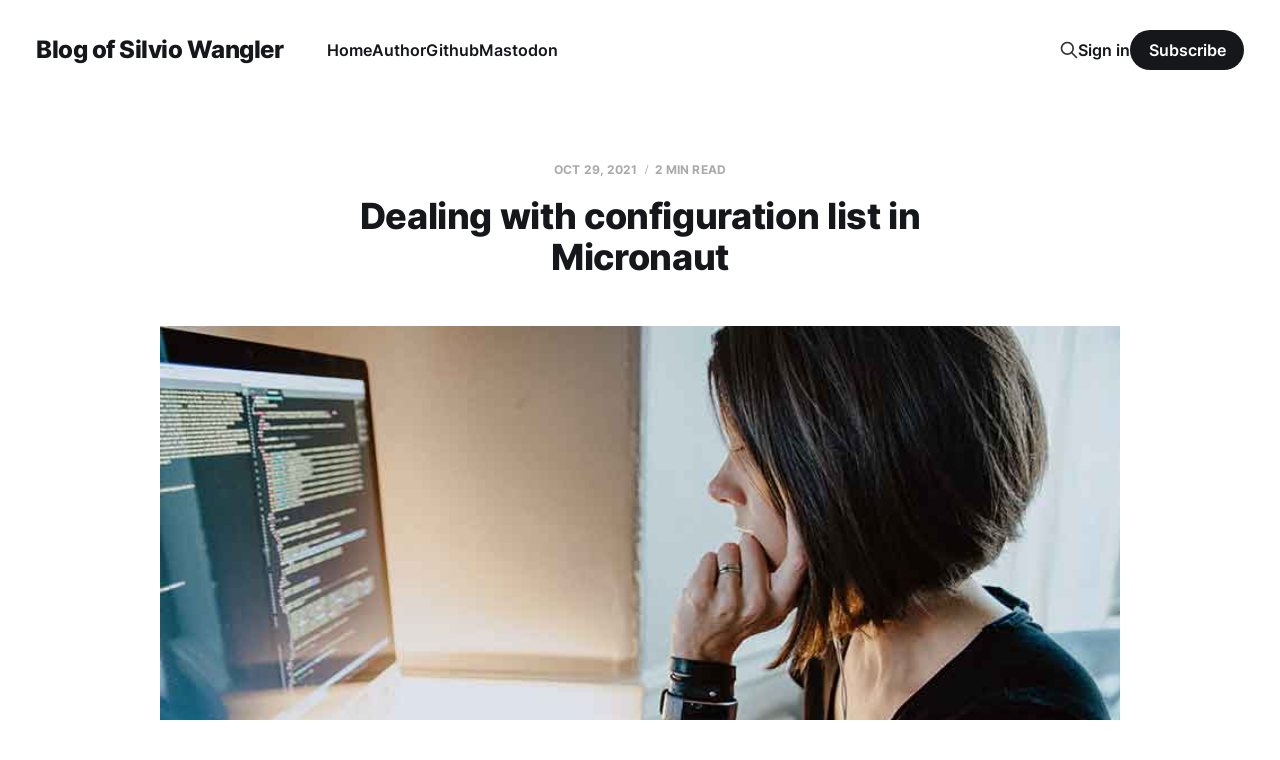

--- FILE ---
content_type: text/html; charset=utf-8
request_url: https://wangler.io/dealing-with-configuration-list-in-micronaut/
body_size: 5008
content:
<!DOCTYPE html>
<html lang="en">

<head>
    <meta charset="utf-8">
    <meta name="viewport" content="width=device-width, initial-scale=1">
    <title>Dealing with configuration list in Micronaut</title>
    <link rel="stylesheet" href="/assets/built/screen.css?v=1c8b805ccf">

    <link rel="canonical" href="https://wangler.io/dealing-with-configuration-list-in-micronaut/">
    <meta name="referrer" content="no-referrer-when-downgrade">
    <link rel="amphtml" href="https://wangler.io/dealing-with-configuration-list-in-micronaut/amp/">
    
    <meta property="og:site_name" content="Blog of Silvio Wangler">
    <meta property="og:type" content="article">
    <meta property="og:title" content="Dealing with configuration list in Micronaut">
    <meta property="og:description" content="Recently I wanted to map configuration list within the application.yml into an
immutable configuration object of a Micronaut application. The YAML
configuration is fairly simple. It defines a list of instances containing fields
such as name, version, endpoint and read-timeout.

a:
  b:
    instances:
      - name: T1
        endpoint: &quot;http://t1&quot;">
    <meta property="og:url" content="https://wangler.io/dealing-with-configuration-list-in-micronaut/">
    <meta property="og:image" content="https://wangler.io/content/images/2021/10/developer-1.jpg">
    <meta property="article:published_time" content="2021-10-29T08:41:52.000Z">
    <meta property="article:modified_time" content="2021-10-29T08:45:57.000Z">
    <meta name="twitter:card" content="summary_large_image">
    <meta name="twitter:title" content="Dealing with configuration list in Micronaut">
    <meta name="twitter:description" content="Recently I wanted to map configuration list within the application.yml into an
immutable configuration object of a Micronaut application. The YAML
configuration is fairly simple. It defines a list of instances containing fields
such as name, version, endpoint and read-timeout.

a:
  b:
    instances:
      - name: T1
        endpoint: &quot;http://t1&quot;">
    <meta name="twitter:url" content="https://wangler.io/dealing-with-configuration-list-in-micronaut/">
    <meta name="twitter:image" content="https://wangler.io/content/images/2021/10/developer-1.jpg">
    <meta name="twitter:label1" content="Written by">
    <meta name="twitter:data1" content="Silvio Wangler">
    <meta name="twitter:site" content="@saw303">
    <meta name="twitter:creator" content="@saw303">
    <meta property="og:image:width" content="850">
    <meta property="og:image:height" content="567">
    
    <script type="application/ld+json">
{
    "@context": "https://schema.org",
    "@type": "Article",
    "publisher": {
        "@type": "Organization",
        "name": "Blog of Silvio Wangler",
        "url": "https://wangler.io/",
        "logo": {
            "@type": "ImageObject",
            "url": "https://wangler.io/favicon.ico",
            "width": 48,
            "height": 48
        }
    },
    "author": {
        "@type": "Person",
        "name": "Silvio Wangler",
        "image": {
            "@type": "ImageObject",
            "url": "//www.gravatar.com/avatar/47c180975a256efccc3a37c5b0b086b7?s=250&d=mm&r=x",
            "width": 250,
            "height": 250
        },
        "url": "https://wangler.io/author/silvio/",
        "sameAs": [
            "https://www.wangler.io",
            "https://twitter.com/saw303"
        ]
    },
    "headline": "Dealing with configuration list in Micronaut",
    "url": "https://wangler.io/dealing-with-configuration-list-in-micronaut/",
    "datePublished": "2021-10-29T08:41:52.000Z",
    "dateModified": "2021-10-29T08:45:57.000Z",
    "image": {
        "@type": "ImageObject",
        "url": "https://wangler.io/content/images/2021/10/developer-1.jpg",
        "width": 850,
        "height": 567
    },
    "description": "Recently I wanted to map configuration list within the application.yml into an\nimmutable configuration object of a Micronaut application. The YAML\nconfiguration is fairly simple. It defines a list of instances containing fields\nsuch as name, version, endpoint and read-timeout.\n\na:\n  b:\n    instances:\n      - name: T1\n        endpoint: &quot;http://t1&quot;\n        version: &quot;1.5.3.24305,2021-08-09 18:01&quot;\n        read-timeout: 20\n      - name: T2\n        endpoint: &quot;http://t1&quot;\n        version: &quot;2.0.0.16555,2",
    "mainEntityOfPage": "https://wangler.io/dealing-with-configuration-list-in-micronaut/"
}
    </script>

    <meta name="generator" content="Ghost 5.88">
    <link rel="alternate" type="application/rss+xml" title="Blog of Silvio Wangler" href="https://wangler.io/rss/">
    <script defer src="https://cdn.jsdelivr.net/ghost/portal@~2.37/umd/portal.min.js" data-i18n="false" data-ghost="https://wangler.io/" data-key="784b718e137b0d8bd1e705a0bc" data-api="https://wangler.io/ghost/api/content/" crossorigin="anonymous"></script><style id="gh-members-styles">.gh-post-upgrade-cta-content,
.gh-post-upgrade-cta {
    display: flex;
    flex-direction: column;
    align-items: center;
    font-family: -apple-system, BlinkMacSystemFont, 'Segoe UI', Roboto, Oxygen, Ubuntu, Cantarell, 'Open Sans', 'Helvetica Neue', sans-serif;
    text-align: center;
    width: 100%;
    color: #ffffff;
    font-size: 16px;
}

.gh-post-upgrade-cta-content {
    border-radius: 8px;
    padding: 40px 4vw;
}

.gh-post-upgrade-cta h2 {
    color: #ffffff;
    font-size: 28px;
    letter-spacing: -0.2px;
    margin: 0;
    padding: 0;
}

.gh-post-upgrade-cta p {
    margin: 20px 0 0;
    padding: 0;
}

.gh-post-upgrade-cta small {
    font-size: 16px;
    letter-spacing: -0.2px;
}

.gh-post-upgrade-cta a {
    color: #ffffff;
    cursor: pointer;
    font-weight: 500;
    box-shadow: none;
    text-decoration: underline;
}

.gh-post-upgrade-cta a:hover {
    color: #ffffff;
    opacity: 0.8;
    box-shadow: none;
    text-decoration: underline;
}

.gh-post-upgrade-cta a.gh-btn {
    display: block;
    background: #ffffff;
    text-decoration: none;
    margin: 28px 0 0;
    padding: 8px 18px;
    border-radius: 4px;
    font-size: 16px;
    font-weight: 600;
}

.gh-post-upgrade-cta a.gh-btn:hover {
    opacity: 0.92;
}</style>
    <script defer src="https://cdn.jsdelivr.net/ghost/sodo-search@~1.1/umd/sodo-search.min.js" data-key="784b718e137b0d8bd1e705a0bc" data-styles="https://cdn.jsdelivr.net/ghost/sodo-search@~1.1/umd/main.css" data-sodo-search="https://wangler.io/" crossorigin="anonymous"></script>
    
    <link href="https://wangler.io/webmentions/receive/" rel="webmention">
    <script defer src="/public/cards.min.js?v=1c8b805ccf"></script>
    <link rel="stylesheet" type="text/css" href="/public/cards.min.css?v=1c8b805ccf">
    <script defer src="/public/member-attribution.min.js?v=1c8b805ccf"></script><style>:root {--ghost-accent-color: #15171A;}</style>
    <!-- Global site tag (gtag.js) - Google Analytics -->
<script async src="https://www.googletagmanager.com/gtag/js?id=G-B40Y604ZN0"></script>
<script>
  window.dataLayer = window.dataLayer || [];
  function gtag(){dataLayer.push(arguments);}
  gtag('js', new Date());

  gtag('config', 'G-B40Y604ZN0');
</script>
<link href="https://mastodontech.de/@saw303" rel="me">
</head>

<body class="post-template is-head-left-logo">
<div class="site">

    <header id="gh-head" class="gh-head gh-outer">
        <div class="gh-head-inner">
            <div class="gh-head-brand">
                <div class="gh-head-brand-wrapper">
                    <a class="gh-head-logo" href="https://wangler.io">
                            Blog of Silvio Wangler
                    </a>
                </div>
                <button class="gh-search gh-icon-btn" aria-label="Search this site" data-ghost-search><svg xmlns="http://www.w3.org/2000/svg" fill="none" viewBox="0 0 24 24" stroke="currentColor" stroke-width="2" width="20" height="20"><path stroke-linecap="round" stroke-linejoin="round" d="M21 21l-6-6m2-5a7 7 0 11-14 0 7 7 0 0114 0z"></path></svg></button>
                <button class="gh-burger"></button>
            </div>

            <nav class="gh-head-menu">
                <ul class="nav">
    <li class="nav-home"><a href="https://wangler.io/">Home</a></li>
    <li class="nav-author"><a href="https://wangler.io/author/silvio/">Author</a></li>
    <li class="nav-github"><a href="https://github.com/saw303">Github</a></li>
    <li class="nav-mastodon"><a href="https://mastodontech.de/@saw303">Mastodon</a></li>
</ul>

            </nav>

            <div class="gh-head-actions">
                    <button class="gh-search gh-icon-btn" aria-label="Search this site" data-ghost-search><svg xmlns="http://www.w3.org/2000/svg" fill="none" viewBox="0 0 24 24" stroke="currentColor" stroke-width="2" width="20" height="20"><path stroke-linecap="round" stroke-linejoin="round" d="M21 21l-6-6m2-5a7 7 0 11-14 0 7 7 0 0114 0z"></path></svg></button>
                    <div class="gh-head-members">
                                <a class="gh-head-link" href="#/portal/signin" data-portal="signin">Sign in</a>
                                <a class="gh-head-btn gh-btn gh-primary-btn" href="#/portal/signup" data-portal="signup">Subscribe</a>
                    </div>
            </div>
        </div>
    </header>


    <div class="site-content">
        
<div class="content-area">
<main class="site-main">


    <article class="post single-post">

        <header class="article-header gh-canvas">
            <div class="post-meta">
                <span class="post-meta-item post-meta-date">
                    <time datetime="2021-10-29">Oct 29, 2021</time>
                </span>
                    <span class="post-meta-item post-meta-length">2 min read</span>
            </div>
            <h1 class="post-title">Dealing with configuration list in Micronaut</h1>
                <figure class="post-media kg-width-wide">
        <img
            class="post-image"
            srcset="/content/images/size/w400/2021/10/developer-1.jpg 400w,
                    /content/images/size/w750/2021/10/developer-1.jpg 750w,
                    /content/images/size/w960/2021/10/developer-1.jpg 960w,
                    /content/images/size/w1140/2021/10/developer-1.jpg 1140w,
                    /content/images/size/w1920/2021/10/developer-1.jpg 1920w"
            sizes="(min-width: 960px) 960px, 92vw"
            src="/content/images/size/w960/2021/10/developer-1.jpg"
            alt="Dealing with configuration list in Micronaut"
            loading="lazy"
        >

    </figure>
        </header>

        <div class="gh-content gh-canvas">
            <p>Recently I wanted to map configuration list within the <code>application.yml</code> into an immutable configuration object of a Micronaut application. The YAML configuration is fairly simple. It defines a list of instances containing fields such as <code>name</code>, <code>version</code>, <code>endpoint</code> and <code>read-timeout</code>.</p><pre><code class="language-yaml">a:
  b:
    instances:
      - name: T1
        endpoint: "http://t1"
        version: "1.5.3.24305,2021-08-09 18:01"
        read-timeout: 20
      - name: T2
        endpoint: "http://t1"
        version: "2.0.0.16555,2022-01-03 16:48"
        read-timeout: 20</code></pre><p>Now I created an immutable Java configuration and wanted Micronaut to bind the YAML onto my configuration.</p><pre><code class="language-java">@ConfigurationProperties("a.b")
public interface MyConfig {

  List&lt;Instance&gt; getInstances();

  interface Instance {
    String getName();
    URL getEndpoint();
    String getVersion();
    int getReadTimeout();
  }
}</code></pre><p>Easy, so far. As good developers we are used to write tests and this is what I did to verify whether everything is working as expected.</p><pre><code class="language-groovy">@MicronautTest
class MyConfigSpec extends Specification {
  @Inject
  MyConfig config

  void "Make sure the config has instances"() {

    expect:
    config.instances.isEmpty() == false
  }
}</code></pre><p>Guess what. The test failed 🥺. <code>getInstances()</code> always returns an empty list no matter what I do. After debugging a while I realized that Jackson ObjectMapper is trying to create an instance of <code>Instance</code> but obviously can't since there is no implementation present. But migrating the interface <code>Instance</code> into a concrete class did work either. At that point I was not sure what's really going on here so I posted my problem to <a href="https://stackoverflow.com/questions/69750117/immutable-configuration-in-micronaut-with-list-in-yaml?ref=wangler.io">Stack Overflow</a>. Within less than 4 hours my problem was solved. </p><p>The solution is simple. We need to help Micronaut and introduce a dedicated <code>TypeConverter</code> that allows Micronaut to convert a <code>Map</code> into an <code>Instance</code>. Here is an example of <a href="https://e.printstacktrace.blog/?ref=wangler.io">Szymon Stepniak</a>.</p><pre><code class="language-java">@Singleton
class MapToInstanceConverter implements TypeConverter&lt;Map, Instance&gt; {

    @Override
    public Optional&lt;Instance&gt; convert(Map object, Class&lt;Instance&gt; targetType, ConversionContext context) {
        return Optional.of(new Instance() {
            @Override
            public String getName() {
                return object.getOrDefault("name", "").toString();
            }

            @Override
            public URL getEndpoint() {
                try {
                    return new URI(object.getOrDefault("endpoint", "").toString()).toURL();
                } catch (MalformedURLException | URISyntaxException e) {
                    throw new RuntimeException(e);
                }
            }

            @Override
            public String getVersion() {
                return object.getOrDefault("version", "").toString();
            }

            @Override
            public int getReadTimeout() {
                return Integer.parseInt(object.getOrDefault("read-timeout", 0).toString());
            }
        });
    }
}</code></pre><p>This converter made my test go <em>green</em>. Configuration binding done! Hope this helps.</p><figure class="kg-card kg-image-card kg-card-hascaption"><img src="https://wangler.io/content/images/2021/10/laptop-g59ff5c28f_1280.jpg" class="kg-image" alt loading="lazy" width="1280" height="720" srcset="https://wangler.io/content/images/size/w600/2021/10/laptop-g59ff5c28f_1280.jpg 600w, https://wangler.io/content/images/size/w1000/2021/10/laptop-g59ff5c28f_1280.jpg 1000w, https://wangler.io/content/images/2021/10/laptop-g59ff5c28f_1280.jpg 1280w" sizes="(min-width: 720px) 720px"><figcaption>Job Done</figcaption></figure><p></p>
        </div>

            <div class="gh-canvas">

    <section class="author">

        <div class="author-image-placeholder u-placeholder">
                <img class="author-image u-object-fit" src="//www.gravatar.com/avatar/47c180975a256efccc3a37c5b0b086b7?s&#x3D;250&amp;d&#x3D;mm&amp;r&#x3D;x" alt="Silvio Wangler" loading="lazy">
        </div>

        <div class="author-wrapper">
            <h4 class="author-name"><a href="/author/silvio/">Silvio Wangler</a></h4>
                <div class="author-location">
                    Embrach, Switzerland
                </div>
        </div>

    </section>

</div>
    </article>


        

</main>
</div>
    </div>

    <footer class="gh-foot no-menu gh-outer">
        <div class="gh-foot-inner gh-inner">
            <div class="gh-copyright">
                Blog of Silvio Wangler © 2026
            </div>
            <div class="gh-powered-by">
                <a href="https://ghost.org/" target="_blank" rel="noopener">Powered by Ghost</a>
            </div>
        </div>
    </footer>

</div>

    <div class="pswp" tabindex="-1" role="dialog" aria-hidden="true">
    <div class="pswp__bg"></div>

    <div class="pswp__scroll-wrap">
        <div class="pswp__container">
            <div class="pswp__item"></div>
            <div class="pswp__item"></div>
            <div class="pswp__item"></div>
        </div>

        <div class="pswp__ui pswp__ui--hidden">
            <div class="pswp__top-bar">
                <div class="pswp__counter"></div>

                <button class="pswp__button pswp__button--close" title="Close (Esc)"></button>
                <button class="pswp__button pswp__button--share" title="Share"></button>
                <button class="pswp__button pswp__button--fs" title="Toggle fullscreen"></button>
                <button class="pswp__button pswp__button--zoom" title="Zoom in/out"></button>

                <div class="pswp__preloader">
                    <div class="pswp__preloader__icn">
                        <div class="pswp__preloader__cut">
                            <div class="pswp__preloader__donut"></div>
                        </div>
                    </div>
                </div>
            </div>

            <div class="pswp__share-modal pswp__share-modal--hidden pswp__single-tap">
                <div class="pswp__share-tooltip"></div>
            </div>

            <button class="pswp__button pswp__button--arrow--left" title="Previous (arrow left)"></button>
            <button class="pswp__button pswp__button--arrow--right" title="Next (arrow right)"></button>

            <div class="pswp__caption">
                <div class="pswp__caption__center"></div>
            </div>
        </div>
    </div>
</div>
<script
    src="https://code.jquery.com/jquery-3.5.1.min.js"
    integrity="sha256-9/aliU8dGd2tb6OSsuzixeV4y/faTqgFtohetphbbj0="
    crossorigin="anonymous">
</script>
<script src="/assets/built/main.min.js?v=1c8b805ccf"></script>



</body>
</html>